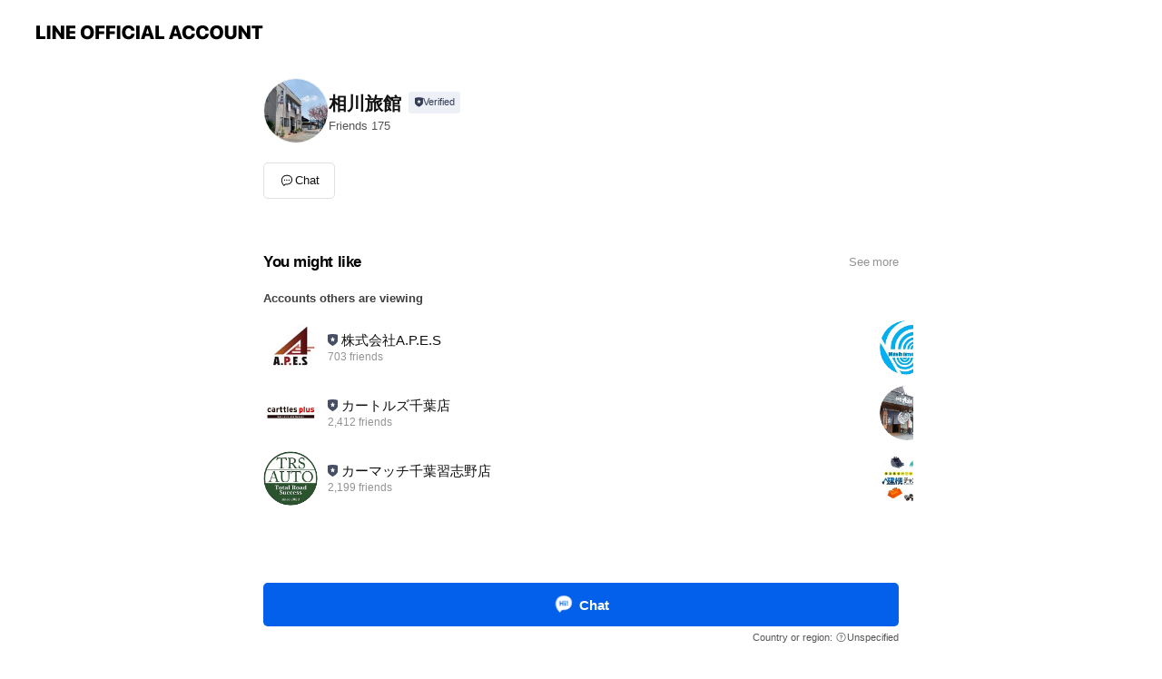

--- FILE ---
content_type: text/html; charset=utf-8
request_url: https://page.line.me/598reapd
body_size: 10010
content:
<!DOCTYPE html><html lang="en"><script id="oa-script-list" type="application/json">https://page.line-scdn.net/_next/static/chunks/pages/_app-c0b699a9d6347812.js,https://page.line-scdn.net/_next/static/chunks/pages/%5BsearchId%5D-b8e443852bbb5573.js</script><head><meta charSet="UTF-8"/><meta name="viewport" content="width=device-width,initial-scale=1,minimum-scale=1,maximum-scale=1,user-scalable=no,viewport-fit=cover"/><link rel="apple-touch-icon" sizes="180x180" href="https://page.line-scdn.net/favicons/apple-touch-icon.png"/><link rel="icon" type="image/png" sizes="32x32" href="https://page.line-scdn.net/favicons/favicon-32x32.png"/><link rel="icon" type="image/png" sizes="16x16" href="https://page.line-scdn.net/favicons/favicon-16x16.png&quot;"/><link rel="mask-icon" href="https://page.line-scdn.net/favicons/safari-pinned-tab.svg" color="#4ecd00"/><link rel="shortcut icon" href="https://page.line-scdn.net/favicons/favicon.ico"/><meta name="theme-color" content="#ffffff"/><meta property="og:image" content="https://page-share.line.me//%40598reapd/global/og_image.png?ts=1769755749819"/><meta name="twitter:card" content="summary_large_image"/><link rel="stylesheet" href="https://unpkg.com/swiper@6.8.1/swiper-bundle.min.css"/><title>相川旅館 | LINE Official Account</title><meta property="og:title" content="相川旅館 | LINE Official Account"/><meta name="twitter:title" content="相川旅館 | LINE Official Account"/><link rel="canonical" href="https://page.line.me/598reapd"/><meta property="line:service_name" content="Official Account"/><meta name="description" content="相川旅館&#x27;s LINE official account profile page. Add them as a friend for the latest news."/><meta name="next-head-count" content="17"/><link rel="preload" href="https://page.line-scdn.net/_next/static/css/5066c0effeea9cdd.css" as="style"/><link rel="stylesheet" href="https://page.line-scdn.net/_next/static/css/5066c0effeea9cdd.css" data-n-g=""/><link rel="preload" href="https://page.line-scdn.net/_next/static/css/32cf1b1e6f7e57c2.css" as="style"/><link rel="stylesheet" href="https://page.line-scdn.net/_next/static/css/32cf1b1e6f7e57c2.css" data-n-p=""/><noscript data-n-css=""></noscript><script defer="" nomodule="" src="https://page.line-scdn.net/_next/static/chunks/polyfills-c67a75d1b6f99dc8.js"></script><script src="https://page.line-scdn.net/_next/static/chunks/webpack-53e0f634be95aa19.js" defer=""></script><script src="https://page.line-scdn.net/_next/static/chunks/framework-5d5971fdfab04833.js" defer=""></script><script src="https://page.line-scdn.net/_next/static/chunks/main-34d3f9ccc87faeb3.js" defer=""></script><script src="https://page.line-scdn.net/_next/static/chunks/e893f787-81841bf25f7a5b4d.js" defer=""></script><script src="https://page.line-scdn.net/_next/static/chunks/fd0ff8c8-d43e8626c80b2f59.js" defer=""></script><script src="https://page.line-scdn.net/_next/static/chunks/518-b33b01654ebc3704.js" defer=""></script><script src="https://page.line-scdn.net/_next/static/chunks/421-6db75eee1ddcc32a.js" defer=""></script><script src="https://page.line-scdn.net/_next/static/chunks/35-fb8646fb484f619c.js" defer=""></script><script src="https://page.line-scdn.net/_next/static/chunks/840-7f91c406241fc0b6.js" defer=""></script><script src="https://page.line-scdn.net/_next/static/chunks/137-ae3cbf072ff48020.js" defer=""></script><script src="https://page.line-scdn.net/_next/static/chunks/124-86d261272c7b9cdd.js" defer=""></script><script src="https://page.line-scdn.net/_next/static/chunks/693-01dc988928332a88.js" defer=""></script><script src="https://page.line-scdn.net/_next/static/chunks/716-15a06450f7be7982.js" defer=""></script><script src="https://page.line-scdn.net/_next/static/chunks/155-8eb63f2603fef270.js" defer=""></script><script src="https://page.line-scdn.net/_next/static/bbauL09QAT8MhModpG-Ma/_buildManifest.js" defer=""></script><script src="https://page.line-scdn.net/_next/static/bbauL09QAT8MhModpG-Ma/_ssgManifest.js" defer=""></script></head><body class=""><div id="__next"><div class="wrap main" style="--profile-button-color:#0260ea" data-background="false" data-theme="true" data-js-top="true"><header id="header" class="header header_web"><div class="header_wrap"><span class="header_logo"><svg xmlns="http://www.w3.org/2000/svg" fill="none" viewBox="0 0 250 17" class="header_logo_image" role="img" aria-label="LINE OFFICIAL ACCOUNT" title="LINE OFFICIAL ACCOUNT"><path fill="#000" d="M.118 16V1.204H3.88v11.771h6.121V16zm11.607 0V1.204h3.763V16zm6.009 0V1.204h3.189l5.916 8.541h.072V1.204h3.753V16h-3.158l-5.947-8.634h-.072V16zm15.176 0V1.204h10.14v3.025h-6.377V7.15h5.998v2.83h-5.998v2.994h6.378V16zm23.235.267c-4.491 0-7.3-2.943-7.3-7.66v-.02c0-4.707 2.83-7.65 7.3-7.65 4.502 0 7.311 2.943 7.311 7.65v.02c0 4.717-2.8 7.66-7.311 7.66m0-3.118c2.153 0 3.486-1.763 3.486-4.542v-.02c0-2.8-1.363-4.533-3.486-4.533-2.102 0-3.466 1.723-3.466 4.532v.02c0 2.81 1.354 4.543 3.466 4.543M65.291 16V1.204h10.07v3.025h-6.306v3.373h5.732v2.881h-5.732V16zm11.731 0V1.204h10.07v3.025h-6.307v3.373h5.732v2.881h-5.732V16zm11.73 0V1.204h3.764V16zm12.797.267c-4.44 0-7.198-2.84-7.198-7.67v-.01c0-4.83 2.779-7.65 7.198-7.65 3.866 0 6.542 2.481 6.676 5.793v.103h-3.62l-.021-.154c-.235-1.538-1.312-2.625-3.035-2.625-2.06 0-3.363 1.692-3.363 4.522v.01c0 2.861 1.313 4.563 3.374 4.563 1.63 0 2.789-1.015 3.045-2.666l.02-.112h3.62l-.01.112c-.133 3.312-2.84 5.784-6.686 5.784m8.47-.267V1.204h3.763V16zm5.189 0 4.983-14.796h4.604L129.778 16h-3.947l-.923-3.25h-4.83l-.923 3.25zm7.249-11.577-1.6 5.62h3.271l-1.599-5.62zM131.204 16V1.204h3.763v11.771h6.121V16zm14.868 0 4.983-14.796h4.604L160.643 16h-3.948l-.923-3.25h-4.83L150.02 16zm7.249-11.577-1.599 5.62h3.271l-1.6-5.62zm14.653 11.844c-4.44 0-7.198-2.84-7.198-7.67v-.01c0-4.83 2.779-7.65 7.198-7.65 3.866 0 6.542 2.481 6.675 5.793v.103h-3.619l-.021-.154c-.236-1.538-1.312-2.625-3.035-2.625-2.061 0-3.363 1.692-3.363 4.522v.01c0 2.861 1.312 4.563 3.373 4.563 1.631 0 2.789-1.015 3.046-2.666l.02-.112h3.62l-.01.112c-.134 3.312-2.841 5.784-6.686 5.784m15.258 0c-4.44 0-7.198-2.84-7.198-7.67v-.01c0-4.83 2.778-7.65 7.198-7.65 3.866 0 6.542 2.481 6.675 5.793v.103h-3.619l-.021-.154c-.236-1.538-1.312-2.625-3.035-2.625-2.061 0-3.363 1.692-3.363 4.522v.01c0 2.861 1.312 4.563 3.373 4.563 1.631 0 2.789-1.015 3.046-2.666l.02-.112h3.62l-.011.112c-.133 3.312-2.84 5.784-6.685 5.784m15.36 0c-4.491 0-7.3-2.943-7.3-7.66v-.02c0-4.707 2.83-7.65 7.3-7.65 4.502 0 7.311 2.943 7.311 7.65v.02c0 4.717-2.799 7.66-7.311 7.66m0-3.118c2.154 0 3.487-1.763 3.487-4.542v-.02c0-2.8-1.364-4.533-3.487-4.533-2.102 0-3.466 1.723-3.466 4.532v.02c0 2.81 1.354 4.543 3.466 4.543m15.514 3.118c-3.855 0-6.367-2.184-6.367-5.517V1.204h3.763v9.187c0 1.723.923 2.758 2.615 2.758 1.681 0 2.604-1.035 2.604-2.758V1.204h3.763v9.546c0 3.322-2.491 5.517-6.378 5.517M222.73 16V1.204h3.189l5.916 8.541h.072V1.204h3.753V16h-3.158l-5.947-8.634h-.072V16zm18.611 0V4.229h-4.081V1.204h11.915v3.025h-4.081V16z"></path></svg></span></div></header><div class="container"><div data-intersection-target="profileFace" class="_root_f63qr_2 _modeLiffApp_f63qr_155"><div class="_account_f63qr_11"><div class="_accountHead_f63qr_16"><div class="_accountHeadIcon_f63qr_22"><a class="_accountHeadIconLink_f63qr_31" href="/598reapd/profile/img"><div class="_root_19dwp_1"><img class="_thumbnailImage_19dwp_8" src="https://profile.line-scdn.net/0hAyyCk3rZHlZEOjeexIBhAXh_EDszFBgePFkDZ2k4FGVrXQkHKlRQMjZoSWJqXQtQKwtSODU8EG46/preview" alt="Show profile photo" width="70" height="70"/></div></a></div><div class="_accountHeadContents_f63qr_34"><h1 class="_accountHeadTitle_f63qr_37"><span class="_accountHeadTitleText_f63qr_51">相川旅館</span><button type="button" class="_accountHeadBadge_f63qr_54" aria-label="Show account info"><span class="_root_4p75h_1 _typeCertified_4p75h_20"><span class="_icon_4p75h_17"><span role="img" aria-label="Verification status" class="la labs _iconImage_4p75h_17" style="width:11px;aspect-ratio:1;display:inline-grid;place-items:stretch"><svg xmlns="http://www.w3.org/2000/svg" data-laicon-version="10.2" viewBox="0 0 20 20" fill="currentColor"><g transform="translate(-2 -2)"><path d="M12 2.5c-3.7 0-6.7.7-7.8 1-.3.2-.5.5-.5.8v8.9c0 3.2 4.2 6.3 8 8.2.1 0 .2.1.3.1s.2 0 .3-.1c3.9-1.9 8-5 8-8.2V4.3c0-.3-.2-.6-.5-.7-1.1-.3-4.1-1.1-7.8-1.1zm0 4.2 1.2 2.7 2.7.3-1.9 2 .4 2.8-2.4-1.2-2.4 1.3.4-2.8-1.9-2 2.7-.3L12 6.7z"/></g></svg></span></span><span class="_label_4p75h_42">Verified</span></span></button></h1><div class="_accountHeadSubTexts_f63qr_58"><p class="_accountHeadSubText_f63qr_58">Friends<!-- --> <!-- -->175</p></div></div></div><div class="_accountInfo_f63qr_73"></div><div class="_actionButtons_f63qr_152"><div><div class="_root_1nhde_1"><button type="button" class="_button_1nhde_9"><span class="_icon_1nhde_31"><span role="img" class="la lar" style="width:14px;aspect-ratio:1;display:inline-grid;place-items:stretch"><svg xmlns="http://www.w3.org/2000/svg" data-laicon-version="15.0" viewBox="0 0 20 20" fill="currentColor"><g transform="translate(-2 -2)"><path d="M11.8722 10.2255a.9.9 0 1 0 0 1.8.9.9 0 0 0 0-1.8Zm-3.5386 0a.9.9 0 1 0 0 1.8.9.9 0 0 0 0-1.8Zm7.0767 0a.9.9 0 1 0 0 1.8.9.9 0 0 0 0-1.8Z"/><path d="M6.5966 6.374c-1.256 1.2676-1.988 3.1338-1.988 5.5207 0 2.8387 1.6621 5.3506 2.8876 6.8107.6247-.8619 1.6496-1.7438 3.2265-1.7444h.0015l2.2892-.0098h.0028c3.4682 0 6.2909-2.8223 6.2909-6.2904 0-1.9386-.7072-3.4895-1.9291-4.5632C16.1475 5.0163 14.3376 4.37 12.0582 4.37c-2.3602 0-4.2063.7369-5.4616 2.004Zm-.9235-.915C7.2185 3.8991 9.4223 3.07 12.0582 3.07c2.5189 0 4.6585.7159 6.1779 2.051 1.5279 1.3427 2.371 3.2622 2.371 5.5398 0 4.1857-3.4041 7.5896-7.5894 7.5904h-.0015l-2.2892.0098h-.0028c-1.33 0-2.114.9634-2.5516 1.8265l-.4192.8269-.6345-.676c-1.2252-1.3055-3.8103-4.4963-3.8103-8.3437 0-2.6555.8198-4.8767 2.3645-6.4358Z"/></g></svg></span></span><span class="_label_1nhde_14">Chat</span></button></div></div></div></div></div><div class="content"><section class="section section_recommend" id="plugin-recommendation-RecommendationPlugin" data-js-plugin="recommendation"><a target="_self" rel="noopener" href="https://liff.line.me/1654867680-wGKa63aV/?utm_source=oaprofile&amp;utm_medium=recommend" class="link"><h2 class="title_section" data-testid="plugin-header"><span class="title">You might like</span><span class="text_more">See more</span></h2></a><section class="RecommendationPlugin_subSection__nWfpQ"><h3 class="RecommendationPlugin_subTitle__EGDML">Accounts others are viewing</h3><div class="swiper-container"><div class="swiper-wrapper"><div class="swiper-slide"><div class="recommend_list"><div class="recommend_item" id="recommend-item-1"><a target="_self" rel="noopener" href="https://page.line.me/283ywfvs?openerPlatform=liff&amp;openerKey=profileRecommend" class="link"><div class="thumb"><img src="https://profile.line-scdn.net/0hmaEdHD2QMk54HSxtdilNGURYPCMPMzQGACl0egkZP3ddeCEfRXN5K18fa3kBeXZNRXt0fFwaPn5X/preview" class="image" alt=""/></div><div class="info"><strong class="info_name"><i class="icon_certified"></i>株式会社A.P.E.S</strong><div class="info_detail"><span class="friend">703 friends</span></div></div></a></div><div class="recommend_item" id="recommend-item-2"><a target="_self" rel="noopener" href="https://page.line.me/621jejwv?openerPlatform=liff&amp;openerKey=profileRecommend" class="link"><div class="thumb"><img src="https://profile.line-scdn.net/0hvRv0GMWHKX1LST6rhFZWKncMJxA8Zy81Myc2GWYbfhk2fm8rdCZlEmZOcB5mfGl-cC5hS2cdcho2/preview" class="image" alt=""/></div><div class="info"><strong class="info_name"><i class="icon_certified"></i>カートルズ千葉店</strong><div class="info_detail"><span class="friend">2,412 friends</span></div></div></a></div><div class="recommend_item" id="recommend-item-3"><a target="_self" rel="noopener" href="https://page.line.me/638bhgpg?openerPlatform=liff&amp;openerKey=profileRecommend" class="link"><div class="thumb"><img src="https://profile.line-scdn.net/0hs_DFMjNSLHB5PzMzP4lTJ0V6Ih0OESo4AVhgHl5vJxRSCGklRA5jRgg3dBVUXD8nFwxiQ1RvIhRU/preview" class="image" alt=""/></div><div class="info"><strong class="info_name"><i class="icon_certified"></i>カーマッチ千葉習志野店</strong><div class="info_detail"><span class="friend">2,199 friends</span></div></div></a></div></div></div><div class="swiper-slide"><div class="recommend_list"><div class="recommend_item" id="recommend-item-4"><a target="_self" rel="noopener" href="https://page.line.me/781zvyai?openerPlatform=liff&amp;openerKey=profileRecommend" class="link"><div class="thumb"><img src="https://profile.line-scdn.net/0h_GFNJKZ7AGh7Nxem7z5_P0dyDgUMGQYgAwIbDwkwDFAEUBI2ElAaCw0-DlpWB0M3TwNJCV9jVl5S/preview" class="image" alt=""/></div><div class="info"><strong class="info_name"><i class="icon_certified"></i>西村堂トータルサポート</strong><div class="info_detail"><span class="friend">6,774 friends</span></div></div></a></div><div class="recommend_item" id="recommend-item-5"><a target="_self" rel="noopener" href="https://page.line.me/jwt5081v?openerPlatform=liff&amp;openerKey=profileRecommend" class="link"><div class="thumb"><img src="https://profile.line-scdn.net/0hrW5XdQg6LXgIIQAquklSLzRkIxV_DyswcEBjFy12dkAiFzp7YEJgGCp1cBp1FDp6PUZiFnkmcE5y/preview" class="image" alt=""/></div><div class="info"><strong class="info_name"><i class="icon_certified"></i>麺屋大和</strong><div class="info_detail"><span class="friend">1,285 friends</span></div><div class="common_label"><strong class="label"><i class="icon"><svg width="12" height="12" viewBox="0 0 12 12" fill="none" xmlns="http://www.w3.org/2000/svg"><path fill-rule="evenodd" clip-rule="evenodd" d="M1.675 2.925v6.033h.926l.923-.923.923.923h5.878V2.925H4.447l-.923.923-.923-.923h-.926zm-.85-.154c0-.384.312-.696.696-.696h1.432l.571.571.572-.571h6.383c.385 0 .696.312.696.696v6.341a.696.696 0 01-.696.696H4.096l-.572-.571-.571.571H1.52a.696.696 0 01-.696-.696V2.771z" fill="#777"></path><path fill-rule="evenodd" clip-rule="evenodd" d="M3.025 4.909v-.65h1v.65h-1zm0 1.357v-.65h1v.65h-1zm0 1.358v-.65h1v.65h-1z" fill="#777"></path></svg></i><span class="text">Coupons</span></strong><strong class="label"><i class="icon"><svg width="13" height="12" viewBox="0 0 13 12" fill="none" xmlns="http://www.w3.org/2000/svg"><path fill-rule="evenodd" clip-rule="evenodd" d="M11.1 2.14H2.7a.576.576 0 00-.575.576v6.568c0 .317.258.575.575.575h8.4a.576.576 0 00.575-.575V2.716a.576.576 0 00-.575-.575zm-.076 2.407V9.21h-8.25V4.547h8.25zm0-.65V2.791h-8.25v1.106h8.25z" fill="#777"></path><path d="M11.024 9.209v.1h.1v-.1h-.1zm0-4.662h.1v-.1h-.1v.1zM2.774 9.21h-.1v.1h.1v-.1zm0-4.662v-.1h-.1v.1h.1zm8.25-.65v.1h.1v-.1h-.1zm0-1.106h.1v-.1h-.1v.1zm-8.25 0v-.1h-.1v.1h.1zm0 1.106h-.1v.1h.1v-.1zM2.7 2.241h8.4v-.2H2.7v.2zm-.475.475c0-.262.213-.475.475-.475v-.2a.676.676 0 00-.675.675h.2zm0 6.568V2.716h-.2v6.568h.2zm.475.475a.476.476 0 01-.475-.475h-.2c0 .372.303.675.675.675v-.2zm8.4 0H2.7v.2h8.4v-.2zm.475-.475a.476.476 0 01-.475.475v.2a.676.676 0 00.675-.675h-.2zm0-6.568v6.568h.2V2.716h-.2zM11.1 2.24c.262 0 .475.213.475.475h.2a.676.676 0 00-.675-.675v.2zm.024 6.968V4.547h-.2V9.21h.2zm-8.35.1h8.25v-.2h-8.25v.2zm-.1-4.762V9.21h.2V4.547h-.2zm8.35-.1h-8.25v.2h8.25v-.2zm.1-.55V2.791h-.2v1.106h.2zm-.1-1.206h-8.25v.2h8.25v-.2zm-8.35.1v1.106h.2V2.791h-.2zm.1 1.206h8.25v-.2h-8.25v.2zm6.467 2.227l-.296.853-.904.019.72.545-.261.865.741-.516.742.516-.262-.865.72-.545-.903-.019-.297-.853z" fill="#777"></path></svg></i><span class="text">Reward card</span></strong></div></div></a></div><div class="recommend_item" id="recommend-item-6"><a target="_self" rel="noopener" href="https://page.line.me/641lynth?openerPlatform=liff&amp;openerKey=profileRecommend" class="link"><div class="thumb"><img src="https://profile.line-scdn.net/0hQwSqeCd7DlhuCB6NtbdxD1JNADUZJggQFm5CbE1fVG1LPksOB2dGOhlfVDhAPBlbAm1FP05dUDgT/preview" class="image" alt=""/></div><div class="info"><strong class="info_name"><i class="icon_certified"></i>建機チャンネル</strong><div class="info_detail"><span class="friend">808 friends</span></div><div class="common_label"><strong class="label"><i class="icon"><svg width="12" height="12" viewBox="0 0 12 12" fill="none" xmlns="http://www.w3.org/2000/svg"><path fill-rule="evenodd" clip-rule="evenodd" d="M1.675 2.925v6.033h.926l.923-.923.923.923h5.878V2.925H4.447l-.923.923-.923-.923h-.926zm-.85-.154c0-.384.312-.696.696-.696h1.432l.571.571.572-.571h6.383c.385 0 .696.312.696.696v6.341a.696.696 0 01-.696.696H4.096l-.572-.571-.571.571H1.52a.696.696 0 01-.696-.696V2.771z" fill="#777"></path><path fill-rule="evenodd" clip-rule="evenodd" d="M3.025 4.909v-.65h1v.65h-1zm0 1.357v-.65h1v.65h-1zm0 1.358v-.65h1v.65h-1z" fill="#777"></path></svg></i><span class="text">Coupons</span></strong></div></div></a></div></div></div><div class="swiper-slide"><div class="recommend_list"><div class="recommend_item" id="recommend-item-7"><a target="_self" rel="noopener" href="https://page.line.me/740xkicn?openerPlatform=liff&amp;openerKey=profileRecommend" class="link"><div class="thumb"><img src="https://profile.line-scdn.net/0hHCwAvppRF2xKOAf4PjFoO3Z9GQE9FhEkMlYIC25tSlU1CFJpdV8KCGs6G1QwAVA-cF1YA2s7HFUz/preview" class="image" alt=""/></div><div class="info"><strong class="info_name"><i class="icon_certified"></i>カーマッチいわき南店お問い合わせ</strong><div class="info_detail"><span class="friend">175 friends</span></div></div></a></div><div class="recommend_item" id="recommend-item-8"><a target="_self" rel="noopener" href="https://page.line.me/261nxdfi?openerPlatform=liff&amp;openerKey=profileRecommend" class="link"><div class="thumb"><img src="https://profile.line-scdn.net/0hCe2--N-JHEoPVAjBbXRjHTMREid4ehoCdzpVeyoHQHJxYVoYYGYGLigAEHt2bV9IYDBbJHgEECp2/preview" class="image" alt=""/></div><div class="info"><strong class="info_name"><i class="icon_certified"></i>✨UD GARAGE 木更津✨</strong><div class="info_detail"><span class="friend">3,466 friends</span></div></div></a></div><div class="recommend_item" id="recommend-item-9"><a target="_self" rel="noopener" href="https://page.line.me/436rnskf?openerPlatform=liff&amp;openerKey=profileRecommend" class="link"><div class="thumb"><img src="https://profile.line-scdn.net/0h600U5nJyaR8NLH7O2HUWSDFpZ3J6Am9XdUwlKXt5MXwgHi1OY0p2eygkYCx3SHtOMx0heSl8MCcp/preview" class="image" alt=""/></div><div class="info"><strong class="info_name"><i class="icon_certified"></i>ほぐし屋いこい栃木箱森店</strong><div class="info_detail"><span class="friend">898 friends</span></div></div></a></div></div></div><div class="swiper-slide"><div class="recommend_list"><div class="recommend_item" id="recommend-item-10"><a target="_self" rel="noopener" href="https://page.line.me/046jkdmo?openerPlatform=liff&amp;openerKey=profileRecommend" class="link"><div class="thumb"><img src="https://profile.line-scdn.net/0hmqNYqdB1Ml5zICQ1V8BNCU9lPDMEDjQWC0F1aFAjPjwKEn0BG0V9P1ByPD1eQ3EIHEJ5PAIoP29X/preview" class="image" alt=""/></div><div class="info"><strong class="info_name"><i class="icon_certified"></i>かつ太郎本店邑楽店</strong><div class="info_detail"><span class="friend">794 friends</span></div></div></a></div><div class="recommend_item" id="recommend-item-11"><a target="_self" rel="noopener" href="https://page.line.me/428xaoms?openerPlatform=liff&amp;openerKey=profileRecommend" class="link"><div class="thumb"><img src="https://profile.line-scdn.net/0hah-L2cpdPkcQNSzGvIlBECxwMCpnGzgPaFZ3dTM1M3ZpDHoReVsjJzw9YCdqV34ZfgB0cjc9Y39t/preview" class="image" alt=""/></div><div class="info"><strong class="info_name"><i class="icon_certified"></i>オープンループパートナーズ宇都宮</strong><div class="info_detail"><span class="friend">283 friends</span></div></div></a></div><div class="recommend_item" id="recommend-item-12"><a target="_self" rel="noopener" href="https://page.line.me/067obmpf?openerPlatform=liff&amp;openerKey=profileRecommend" class="link"><div class="thumb"><img src="https://profile.line-scdn.net/0h1-ZGx_CQbgJnPns1hAkRVVt7YG8QEGhKHwp2NBI4NGdICS8AXlx1NkFrZzJPXiEHWFwnMEdrYDFC/preview" class="image" alt=""/></div><div class="info"><strong class="info_name"><i class="icon_certified"></i>大間々ゴルフクラブ</strong><div class="info_detail"><span class="friend">596 friends</span></div></div></a></div></div></div><div class="swiper-slide"><div class="recommend_list"><div class="recommend_item" id="recommend-item-13"><a target="_self" rel="noopener" href="https://page.line.me/747kbzix?openerPlatform=liff&amp;openerKey=profileRecommend" class="link"><div class="thumb"><img src="https://profile.line-scdn.net/0hxULl2UKWJ3pxFTA50zpYLU1QKRcGOyEyCSFtS1AQfx1adzIpS3pgHgQTcElVIDQvGHZqHFcULkIL/preview" class="image" alt=""/></div><div class="info"><strong class="info_name"><i class="icon_certified"></i>オトロン 足立店</strong><div class="info_detail"><span class="friend">1,273 friends</span></div></div></a></div><div class="recommend_item" id="recommend-item-14"><a target="_self" rel="noopener" href="https://page.line.me/195ohwwe?openerPlatform=liff&amp;openerKey=profileRecommend" class="link"><div class="thumb"><img src="https://profile.line-scdn.net/0hX5Ur66caBxpoCxKkyOt4TVROCXcfJQFSEGtJKxpfWn8QPElFATobL0xfCXhBbkQYV2UYKUxYXioR/preview" class="image" alt=""/></div><div class="info"><strong class="info_name"><i class="icon_certified"></i>栃木ノースヒルズ</strong><div class="info_detail"><span class="friend">998 friends</span></div></div></a></div><div class="recommend_item" id="recommend-item-15"><a target="_self" rel="noopener" href="https://page.line.me/348pptkt?openerPlatform=liff&amp;openerKey=profileRecommend" class="link"><div class="thumb"><img src="https://profile.line-scdn.net/0h-u6BquVncloLO2RcMbUNDTd-fDd8FXQSc1ltbCgyKD0iXmcNM1tuPSc9eG9xCGEMYFU4OSc6eGsu/preview" class="image" alt=""/></div><div class="info"><strong class="info_name"><i class="icon_certified"></i>庄や 館林店</strong><div class="info_detail"><span class="friend">2,003 friends</span></div></div></a></div></div></div><div class="swiper-slide"><div class="recommend_list"><div class="recommend_item" id="recommend-item-16"><a target="_self" rel="noopener" href="https://page.line.me/665amtmr?openerPlatform=liff&amp;openerKey=profileRecommend" class="link"><div class="thumb"><img src="https://profile.line-scdn.net/0hJNufyCPQFWFIHwWbg81qNnRaGww_MRMpMH1aV2UYQgJhK1E1I35TUj9KHlkwLwc0cHEJUGQfQlg3/preview" class="image" alt=""/></div><div class="info"><strong class="info_name"><i class="icon_certified"></i>那須伊王野カントリークラブ</strong><div class="info_detail"><span class="friend">594 friends</span></div></div></a></div><div class="recommend_item" id="recommend-item-17"><a target="_self" rel="noopener" href="https://page.line.me/178sekjb?openerPlatform=liff&amp;openerKey=profileRecommend" class="link"><div class="thumb"><img src="https://profile.line-scdn.net/0hSqqF5vmZDF5MPybPdKJzCXB6AjM7EQoWNA0Wa2o3VjpoDh4MJFBBPG1vUD5nBh4OJ18Qb2A9U2gx/preview" class="image" alt=""/></div><div class="info"><strong class="info_name"><i class="icon_certified"></i>ザ・オーシャンゴルフクラブ</strong><div class="info_detail"><span class="friend">1,528 friends</span></div></div></a></div><div class="recommend_item" id="recommend-item-18"><a target="_self" rel="noopener" href="https://page.line.me/118ubuie?openerPlatform=liff&amp;openerKey=profileRecommend" class="link"><div class="thumb"><img src="https://profile.line-scdn.net/0hHRqO-WuwF31MNgWnqyVoKnBzGRA7GBE1NABdSzpjT081D1J8dldQHmgyHURkVFh_J1NfGW43SR8z/preview" class="image" alt=""/></div><div class="info"><strong class="info_name"><i class="icon_certified"></i>株式会社アズスタッフ高崎営業所</strong><div class="info_detail"><span class="friend">1,419 friends</span></div></div></a></div></div></div><div class="swiper-slide"><div class="recommend_list"><div class="recommend_item" id="recommend-item-19"><a target="_self" rel="noopener" href="https://page.line.me/btm9552s?openerPlatform=liff&amp;openerKey=profileRecommend" class="link"><div class="thumb"><img src="https://profile.line-scdn.net/0hIqdWizfXFl5ZLgA3cdNpCWVrGDMuABAWIUBdbXonQGcjTVBaY00KOXsmT2l1SlVfbEhabCt5Sz59/preview" class="image" alt=""/></div><div class="info"><strong class="info_name"><i class="icon_certified"></i>G&amp;G 太田営業所</strong><div class="info_detail"><span class="friend">1,023 friends</span></div></div></a></div><div class="recommend_item" id="recommend-item-20"><a target="_self" rel="noopener" href="https://page.line.me/026ianbw?openerPlatform=liff&amp;openerKey=profileRecommend" class="link"><div class="thumb"><img src="https://profile.line-scdn.net/0hITUOKej1FntoNgdxlpdpLFRzGBYfGBAzEFcOHE41SUkVDwV4VlJZGR0zHEgWAQQsUFJfFB8zSkNE/preview" class="image" alt=""/></div><div class="info"><strong class="info_name"><i class="icon_certified"></i>ドライブトライブ関東支店</strong><div class="info_detail"><span class="friend">1,008 friends</span></div></div></a></div><div class="recommend_item" id="recommend-item-21"><a target="_self" rel="noopener" href="https://page.line.me/129daagj?openerPlatform=liff&amp;openerKey=profileRecommend" class="link"><div class="thumb"><img src="https://profile.line-scdn.net/0hC-lRKHCJHAJRKwxJz1xjVW1uEm8mBRpKKUhWZ3EiETV_SFIGP00EZHMvRGJ6H1xdPx9TYyB_FzAr/preview" class="image" alt=""/></div><div class="info"><strong class="info_name"><i class="icon_certified"></i>自社ローン専門店じしゃロン 小山店</strong><div class="info_detail"><span class="friend">628 friends</span></div></div></a></div></div></div><div class="button_more" slot="wrapper-end"><a target="_self" rel="noopener" href="https://liff.line.me/1654867680-wGKa63aV/?utm_source=oaprofile&amp;utm_medium=recommend" class="link"><i class="icon_more"></i>See more</a></div></div></div></section></section><div class="go_top"><a class="btn_top"><span class="icon"><svg xmlns="http://www.w3.org/2000/svg" width="10" height="11" viewBox="0 0 10 11"><g fill="#111"><path d="M1.464 6.55L.05 5.136 5 .186 6.414 1.6z"></path><path d="M9.95 5.136L5 .186 3.586 1.6l4.95 4.95z"></path><path d="M6 1.507H4v9.259h2z"></path></g></svg></span><span class="text">Top</span></a></div></div></div><div id="footer" class="footer"><div class="account_info"><span class="text">@598reapd</span></div><div class="provider_info"><span class="text">© LY Corporation</span><div class="link_group"><a data-testid="link-with-next" class="link" href="/598reapd/report">Report</a><a target="_self" rel="noopener" href="https://liff.line.me/1654867680-wGKa63aV/?utm_source=LINE&amp;utm_medium=referral&amp;utm_campaign=oa_profile_footer" class="link">Other official accounts</a></div></div></div><div class="floating_bar is_active"><div class="floating_button is_active"><a target="_blank" rel="noopener" data-js-chat-button="true" class="button_profile"><button type="button" class="button button_chat"><div class="button_content"><i class="icon"><svg xmlns="http://www.w3.org/2000/svg" width="39" height="38" viewBox="0 0 39 38"><path fill="#3C3E43" d="M24.89 19.19a1.38 1.38 0 11-.003-2.76 1.38 1.38 0 01.004 2.76m-5.425 0a1.38 1.38 0 110-2.76 1.38 1.38 0 010 2.76m-5.426 0a1.38 1.38 0 110-2.76 1.38 1.38 0 010 2.76m5.71-13.73c-8.534 0-13.415 5.697-13.415 13.532 0 7.834 6.935 13.875 6.935 13.875s1.08-4.113 4.435-4.113c1.163 0 2.147-.016 3.514-.016 6.428 0 11.64-5.211 11.64-11.638 0-6.428-4.573-11.64-13.108-11.64"></path></svg><svg width="20" height="20" viewBox="0 0 20 20" fill="none" xmlns="http://www.w3.org/2000/svg"><path fill-rule="evenodd" clip-rule="evenodd" d="M2.792 9.92c0-4.468 2.862-7.355 7.291-7.355 4.329 0 7.124 2.483 7.124 6.326a6.332 6.332 0 01-6.325 6.325l-1.908.008c-1.122 0-1.777.828-2.129 1.522l-.348.689-.53-.563c-1.185-1.264-3.175-3.847-3.175-6.953zm5.845 1.537h.834V7.024h-.834v1.8H7.084V7.046h-.833v4.434h.833V9.658h1.553v1.8zm4.071-4.405h.834v2.968h-.834V7.053zm-2.09 4.395h.833V8.48h-.834v2.967zm.424-3.311a.542.542 0 110-1.083.542.542 0 010 1.083zm1.541 2.77a.542.542 0 101.084 0 .542.542 0 00-1.084 0z" fill="#fff"></path></svg></i><span class="text">Chat</span></div></button></a></div><div class="region_area">Country or region:<!-- --> <i class="icon_unspecified"></i>Unspecified</div></div></div></div><script src="https://static.line-scdn.net/liff/edge/versions/2.27.1/sdk.js"></script><script src="https://static.line-scdn.net/uts/edge/stable/uts.js"></script><script id="__NEXT_DATA__" type="application/json">{"props":{"pageProps":{"initialDataString":"{\"lang\":\"en\",\"origin\":\"web\",\"opener\":{},\"device\":\"Desktop\",\"lineAppVersion\":\"\",\"requestedSearchId\":\"598reapd\",\"openQrModal\":false,\"isBusinessAccountLineMeDomain\":false,\"account\":{\"accountInfo\":{\"id\":\"495529420242009\",\"countryCode\":\"JP\",\"managingCountryCode\":null,\"basicSearchId\":\"@598reapd\",\"subPageId\":\"495529420242010\",\"profileConfig\":{\"activateSearchId\":true,\"activateFollowerCount\":false},\"shareInfoImage\":\"https://page-share.line.me//%40598reapd/global/og_image.png?ts=1769755749819\",\"friendCount\":175},\"profile\":{\"type\":\"basic\",\"name\":\"相川旅館\",\"badgeType\":\"certified\",\"profileImg\":{\"original\":\"https://profile.line-scdn.net/0hAyyCk3rZHlZEOjeexIBhAXh_EDszFBgePFkDZ2k4FGVrXQkHKlRQMjZoSWJqXQtQKwtSODU8EG46\",\"thumbs\":{\"xSmall\":\"https://profile.line-scdn.net/0hAyyCk3rZHlZEOjeexIBhAXh_EDszFBgePFkDZ2k4FGVrXQkHKlRQMjZoSWJqXQtQKwtSODU8EG46/preview\",\"small\":\"https://profile.line-scdn.net/0hAyyCk3rZHlZEOjeexIBhAXh_EDszFBgePFkDZ2k4FGVrXQkHKlRQMjZoSWJqXQtQKwtSODU8EG46/preview\",\"mid\":\"https://profile.line-scdn.net/0hAyyCk3rZHlZEOjeexIBhAXh_EDszFBgePFkDZ2k4FGVrXQkHKlRQMjZoSWJqXQtQKwtSODU8EG46/preview\",\"large\":\"https://profile.line-scdn.net/0hAyyCk3rZHlZEOjeexIBhAXh_EDszFBgePFkDZ2k4FGVrXQkHKlRQMjZoSWJqXQtQKwtSODU8EG46/preview\",\"xLarge\":\"https://profile.line-scdn.net/0hAyyCk3rZHlZEOjeexIBhAXh_EDszFBgePFkDZ2k4FGVrXQkHKlRQMjZoSWJqXQtQKwtSODU8EG46/preview\",\"xxLarge\":\"https://profile.line-scdn.net/0hAyyCk3rZHlZEOjeexIBhAXh_EDszFBgePFkDZ2k4FGVrXQkHKlRQMjZoSWJqXQtQKwtSODU8EG46/preview\"}},\"btnList\":[{\"type\":\"chat\",\"color\":\"#3c3e43\",\"chatReplyTimeDisplay\":false}],\"buttonColor\":\"#0260ea\",\"info\":{\"statusMsg\":\"\",\"basicInfo\":null},\"oaCallable\":false,\"floatingBarMessageList\":[],\"actionButtonServiceUrls\":[{\"buttonType\":\"HOME\",\"url\":\"https://line.me/R/home/public/main?id=598reapd\"}],\"displayInformation\":{\"workingTime\":null,\"budget\":null,\"callType\":null,\"oaCallable\":false,\"oaCallAnyway\":false,\"tel\":null,\"website\":null,\"address\":null,\"newAddress\":null,\"oldAddressDeprecated\":false}},\"pluginList\":[{\"type\":\"media\",\"id\":\"495529420242011\",\"content\":{\"itemList\":[]}},{\"type\":\"recommendation\",\"id\":\"RecommendationPlugin\",\"content\":{\"i2i\":{\"itemList\":[{\"accountId\":\"283ywfvs\",\"name\":\"株式会社A.P.E.S\",\"img\":{\"original\":\"https://profile.line-scdn.net/0hmaEdHD2QMk54HSxtdilNGURYPCMPMzQGACl0egkZP3ddeCEfRXN5K18fa3kBeXZNRXt0fFwaPn5X\",\"thumbs\":{\"xSmall\":\"https://profile.line-scdn.net/0hmaEdHD2QMk54HSxtdilNGURYPCMPMzQGACl0egkZP3ddeCEfRXN5K18fa3kBeXZNRXt0fFwaPn5X/preview\",\"small\":\"https://profile.line-scdn.net/0hmaEdHD2QMk54HSxtdilNGURYPCMPMzQGACl0egkZP3ddeCEfRXN5K18fa3kBeXZNRXt0fFwaPn5X/preview\",\"mid\":\"https://profile.line-scdn.net/0hmaEdHD2QMk54HSxtdilNGURYPCMPMzQGACl0egkZP3ddeCEfRXN5K18fa3kBeXZNRXt0fFwaPn5X/preview\",\"large\":\"https://profile.line-scdn.net/0hmaEdHD2QMk54HSxtdilNGURYPCMPMzQGACl0egkZP3ddeCEfRXN5K18fa3kBeXZNRXt0fFwaPn5X/preview\",\"xLarge\":\"https://profile.line-scdn.net/0hmaEdHD2QMk54HSxtdilNGURYPCMPMzQGACl0egkZP3ddeCEfRXN5K18fa3kBeXZNRXt0fFwaPn5X/preview\",\"xxLarge\":\"https://profile.line-scdn.net/0hmaEdHD2QMk54HSxtdilNGURYPCMPMzQGACl0egkZP3ddeCEfRXN5K18fa3kBeXZNRXt0fFwaPn5X/preview\"}},\"badgeType\":\"certified\",\"friendCount\":703,\"pluginIconList\":[]},{\"accountId\":\"621jejwv\",\"name\":\"カートルズ千葉店\",\"img\":{\"original\":\"https://profile.line-scdn.net/0hvRv0GMWHKX1LST6rhFZWKncMJxA8Zy81Myc2GWYbfhk2fm8rdCZlEmZOcB5mfGl-cC5hS2cdcho2\",\"thumbs\":{\"xSmall\":\"https://profile.line-scdn.net/0hvRv0GMWHKX1LST6rhFZWKncMJxA8Zy81Myc2GWYbfhk2fm8rdCZlEmZOcB5mfGl-cC5hS2cdcho2/preview\",\"small\":\"https://profile.line-scdn.net/0hvRv0GMWHKX1LST6rhFZWKncMJxA8Zy81Myc2GWYbfhk2fm8rdCZlEmZOcB5mfGl-cC5hS2cdcho2/preview\",\"mid\":\"https://profile.line-scdn.net/0hvRv0GMWHKX1LST6rhFZWKncMJxA8Zy81Myc2GWYbfhk2fm8rdCZlEmZOcB5mfGl-cC5hS2cdcho2/preview\",\"large\":\"https://profile.line-scdn.net/0hvRv0GMWHKX1LST6rhFZWKncMJxA8Zy81Myc2GWYbfhk2fm8rdCZlEmZOcB5mfGl-cC5hS2cdcho2/preview\",\"xLarge\":\"https://profile.line-scdn.net/0hvRv0GMWHKX1LST6rhFZWKncMJxA8Zy81Myc2GWYbfhk2fm8rdCZlEmZOcB5mfGl-cC5hS2cdcho2/preview\",\"xxLarge\":\"https://profile.line-scdn.net/0hvRv0GMWHKX1LST6rhFZWKncMJxA8Zy81Myc2GWYbfhk2fm8rdCZlEmZOcB5mfGl-cC5hS2cdcho2/preview\"}},\"badgeType\":\"certified\",\"friendCount\":2412,\"pluginIconList\":[]},{\"accountId\":\"638bhgpg\",\"name\":\"カーマッチ千葉習志野店\",\"img\":{\"original\":\"https://profile.line-scdn.net/0hs_DFMjNSLHB5PzMzP4lTJ0V6Ih0OESo4AVhgHl5vJxRSCGklRA5jRgg3dBVUXD8nFwxiQ1RvIhRU\",\"thumbs\":{\"xSmall\":\"https://profile.line-scdn.net/0hs_DFMjNSLHB5PzMzP4lTJ0V6Ih0OESo4AVhgHl5vJxRSCGklRA5jRgg3dBVUXD8nFwxiQ1RvIhRU/preview\",\"small\":\"https://profile.line-scdn.net/0hs_DFMjNSLHB5PzMzP4lTJ0V6Ih0OESo4AVhgHl5vJxRSCGklRA5jRgg3dBVUXD8nFwxiQ1RvIhRU/preview\",\"mid\":\"https://profile.line-scdn.net/0hs_DFMjNSLHB5PzMzP4lTJ0V6Ih0OESo4AVhgHl5vJxRSCGklRA5jRgg3dBVUXD8nFwxiQ1RvIhRU/preview\",\"large\":\"https://profile.line-scdn.net/0hs_DFMjNSLHB5PzMzP4lTJ0V6Ih0OESo4AVhgHl5vJxRSCGklRA5jRgg3dBVUXD8nFwxiQ1RvIhRU/preview\",\"xLarge\":\"https://profile.line-scdn.net/0hs_DFMjNSLHB5PzMzP4lTJ0V6Ih0OESo4AVhgHl5vJxRSCGklRA5jRgg3dBVUXD8nFwxiQ1RvIhRU/preview\",\"xxLarge\":\"https://profile.line-scdn.net/0hs_DFMjNSLHB5PzMzP4lTJ0V6Ih0OESo4AVhgHl5vJxRSCGklRA5jRgg3dBVUXD8nFwxiQ1RvIhRU/preview\"}},\"badgeType\":\"certified\",\"friendCount\":2199,\"pluginIconList\":[]},{\"accountId\":\"781zvyai\",\"name\":\"西村堂トータルサポート\",\"img\":{\"original\":\"https://profile.line-scdn.net/0h_GFNJKZ7AGh7Nxem7z5_P0dyDgUMGQYgAwIbDwkwDFAEUBI2ElAaCw0-DlpWB0M3TwNJCV9jVl5S\",\"thumbs\":{\"xSmall\":\"https://profile.line-scdn.net/0h_GFNJKZ7AGh7Nxem7z5_P0dyDgUMGQYgAwIbDwkwDFAEUBI2ElAaCw0-DlpWB0M3TwNJCV9jVl5S/preview\",\"small\":\"https://profile.line-scdn.net/0h_GFNJKZ7AGh7Nxem7z5_P0dyDgUMGQYgAwIbDwkwDFAEUBI2ElAaCw0-DlpWB0M3TwNJCV9jVl5S/preview\",\"mid\":\"https://profile.line-scdn.net/0h_GFNJKZ7AGh7Nxem7z5_P0dyDgUMGQYgAwIbDwkwDFAEUBI2ElAaCw0-DlpWB0M3TwNJCV9jVl5S/preview\",\"large\":\"https://profile.line-scdn.net/0h_GFNJKZ7AGh7Nxem7z5_P0dyDgUMGQYgAwIbDwkwDFAEUBI2ElAaCw0-DlpWB0M3TwNJCV9jVl5S/preview\",\"xLarge\":\"https://profile.line-scdn.net/0h_GFNJKZ7AGh7Nxem7z5_P0dyDgUMGQYgAwIbDwkwDFAEUBI2ElAaCw0-DlpWB0M3TwNJCV9jVl5S/preview\",\"xxLarge\":\"https://profile.line-scdn.net/0h_GFNJKZ7AGh7Nxem7z5_P0dyDgUMGQYgAwIbDwkwDFAEUBI2ElAaCw0-DlpWB0M3TwNJCV9jVl5S/preview\"}},\"badgeType\":\"certified\",\"friendCount\":6774,\"pluginIconList\":[]},{\"accountId\":\"jwt5081v\",\"name\":\"麺屋大和\",\"img\":{\"original\":\"https://profile.line-scdn.net/0hrW5XdQg6LXgIIQAquklSLzRkIxV_DyswcEBjFy12dkAiFzp7YEJgGCp1cBp1FDp6PUZiFnkmcE5y\",\"thumbs\":{\"xSmall\":\"https://profile.line-scdn.net/0hrW5XdQg6LXgIIQAquklSLzRkIxV_DyswcEBjFy12dkAiFzp7YEJgGCp1cBp1FDp6PUZiFnkmcE5y/preview\",\"small\":\"https://profile.line-scdn.net/0hrW5XdQg6LXgIIQAquklSLzRkIxV_DyswcEBjFy12dkAiFzp7YEJgGCp1cBp1FDp6PUZiFnkmcE5y/preview\",\"mid\":\"https://profile.line-scdn.net/0hrW5XdQg6LXgIIQAquklSLzRkIxV_DyswcEBjFy12dkAiFzp7YEJgGCp1cBp1FDp6PUZiFnkmcE5y/preview\",\"large\":\"https://profile.line-scdn.net/0hrW5XdQg6LXgIIQAquklSLzRkIxV_DyswcEBjFy12dkAiFzp7YEJgGCp1cBp1FDp6PUZiFnkmcE5y/preview\",\"xLarge\":\"https://profile.line-scdn.net/0hrW5XdQg6LXgIIQAquklSLzRkIxV_DyswcEBjFy12dkAiFzp7YEJgGCp1cBp1FDp6PUZiFnkmcE5y/preview\",\"xxLarge\":\"https://profile.line-scdn.net/0hrW5XdQg6LXgIIQAquklSLzRkIxV_DyswcEBjFy12dkAiFzp7YEJgGCp1cBp1FDp6PUZiFnkmcE5y/preview\"}},\"badgeType\":\"certified\",\"friendCount\":1285,\"pluginIconList\":[\"coupon\",\"rewardCard\"]},{\"accountId\":\"641lynth\",\"name\":\"建機チャンネル\",\"img\":{\"original\":\"https://profile.line-scdn.net/0hQwSqeCd7DlhuCB6NtbdxD1JNADUZJggQFm5CbE1fVG1LPksOB2dGOhlfVDhAPBlbAm1FP05dUDgT\",\"thumbs\":{\"xSmall\":\"https://profile.line-scdn.net/0hQwSqeCd7DlhuCB6NtbdxD1JNADUZJggQFm5CbE1fVG1LPksOB2dGOhlfVDhAPBlbAm1FP05dUDgT/preview\",\"small\":\"https://profile.line-scdn.net/0hQwSqeCd7DlhuCB6NtbdxD1JNADUZJggQFm5CbE1fVG1LPksOB2dGOhlfVDhAPBlbAm1FP05dUDgT/preview\",\"mid\":\"https://profile.line-scdn.net/0hQwSqeCd7DlhuCB6NtbdxD1JNADUZJggQFm5CbE1fVG1LPksOB2dGOhlfVDhAPBlbAm1FP05dUDgT/preview\",\"large\":\"https://profile.line-scdn.net/0hQwSqeCd7DlhuCB6NtbdxD1JNADUZJggQFm5CbE1fVG1LPksOB2dGOhlfVDhAPBlbAm1FP05dUDgT/preview\",\"xLarge\":\"https://profile.line-scdn.net/0hQwSqeCd7DlhuCB6NtbdxD1JNADUZJggQFm5CbE1fVG1LPksOB2dGOhlfVDhAPBlbAm1FP05dUDgT/preview\",\"xxLarge\":\"https://profile.line-scdn.net/0hQwSqeCd7DlhuCB6NtbdxD1JNADUZJggQFm5CbE1fVG1LPksOB2dGOhlfVDhAPBlbAm1FP05dUDgT/preview\"}},\"badgeType\":\"certified\",\"friendCount\":808,\"pluginIconList\":[\"coupon\"]},{\"accountId\":\"740xkicn\",\"name\":\"カーマッチいわき南店お問い合わせ\",\"img\":{\"original\":\"https://profile.line-scdn.net/0hHCwAvppRF2xKOAf4PjFoO3Z9GQE9FhEkMlYIC25tSlU1CFJpdV8KCGs6G1QwAVA-cF1YA2s7HFUz\",\"thumbs\":{\"xSmall\":\"https://profile.line-scdn.net/0hHCwAvppRF2xKOAf4PjFoO3Z9GQE9FhEkMlYIC25tSlU1CFJpdV8KCGs6G1QwAVA-cF1YA2s7HFUz/preview\",\"small\":\"https://profile.line-scdn.net/0hHCwAvppRF2xKOAf4PjFoO3Z9GQE9FhEkMlYIC25tSlU1CFJpdV8KCGs6G1QwAVA-cF1YA2s7HFUz/preview\",\"mid\":\"https://profile.line-scdn.net/0hHCwAvppRF2xKOAf4PjFoO3Z9GQE9FhEkMlYIC25tSlU1CFJpdV8KCGs6G1QwAVA-cF1YA2s7HFUz/preview\",\"large\":\"https://profile.line-scdn.net/0hHCwAvppRF2xKOAf4PjFoO3Z9GQE9FhEkMlYIC25tSlU1CFJpdV8KCGs6G1QwAVA-cF1YA2s7HFUz/preview\",\"xLarge\":\"https://profile.line-scdn.net/0hHCwAvppRF2xKOAf4PjFoO3Z9GQE9FhEkMlYIC25tSlU1CFJpdV8KCGs6G1QwAVA-cF1YA2s7HFUz/preview\",\"xxLarge\":\"https://profile.line-scdn.net/0hHCwAvppRF2xKOAf4PjFoO3Z9GQE9FhEkMlYIC25tSlU1CFJpdV8KCGs6G1QwAVA-cF1YA2s7HFUz/preview\"}},\"badgeType\":\"certified\",\"friendCount\":175,\"pluginIconList\":[]},{\"accountId\":\"261nxdfi\",\"name\":\"✨UD GARAGE 木更津✨\",\"img\":{\"original\":\"https://profile.line-scdn.net/0hCe2--N-JHEoPVAjBbXRjHTMREid4ehoCdzpVeyoHQHJxYVoYYGYGLigAEHt2bV9IYDBbJHgEECp2\",\"thumbs\":{\"xSmall\":\"https://profile.line-scdn.net/0hCe2--N-JHEoPVAjBbXRjHTMREid4ehoCdzpVeyoHQHJxYVoYYGYGLigAEHt2bV9IYDBbJHgEECp2/preview\",\"small\":\"https://profile.line-scdn.net/0hCe2--N-JHEoPVAjBbXRjHTMREid4ehoCdzpVeyoHQHJxYVoYYGYGLigAEHt2bV9IYDBbJHgEECp2/preview\",\"mid\":\"https://profile.line-scdn.net/0hCe2--N-JHEoPVAjBbXRjHTMREid4ehoCdzpVeyoHQHJxYVoYYGYGLigAEHt2bV9IYDBbJHgEECp2/preview\",\"large\":\"https://profile.line-scdn.net/0hCe2--N-JHEoPVAjBbXRjHTMREid4ehoCdzpVeyoHQHJxYVoYYGYGLigAEHt2bV9IYDBbJHgEECp2/preview\",\"xLarge\":\"https://profile.line-scdn.net/0hCe2--N-JHEoPVAjBbXRjHTMREid4ehoCdzpVeyoHQHJxYVoYYGYGLigAEHt2bV9IYDBbJHgEECp2/preview\",\"xxLarge\":\"https://profile.line-scdn.net/0hCe2--N-JHEoPVAjBbXRjHTMREid4ehoCdzpVeyoHQHJxYVoYYGYGLigAEHt2bV9IYDBbJHgEECp2/preview\"}},\"badgeType\":\"certified\",\"friendCount\":3466,\"pluginIconList\":[]},{\"accountId\":\"436rnskf\",\"name\":\"ほぐし屋いこい栃木箱森店\",\"img\":{\"original\":\"https://profile.line-scdn.net/0h600U5nJyaR8NLH7O2HUWSDFpZ3J6Am9XdUwlKXt5MXwgHi1OY0p2eygkYCx3SHtOMx0heSl8MCcp\",\"thumbs\":{\"xSmall\":\"https://profile.line-scdn.net/0h600U5nJyaR8NLH7O2HUWSDFpZ3J6Am9XdUwlKXt5MXwgHi1OY0p2eygkYCx3SHtOMx0heSl8MCcp/preview\",\"small\":\"https://profile.line-scdn.net/0h600U5nJyaR8NLH7O2HUWSDFpZ3J6Am9XdUwlKXt5MXwgHi1OY0p2eygkYCx3SHtOMx0heSl8MCcp/preview\",\"mid\":\"https://profile.line-scdn.net/0h600U5nJyaR8NLH7O2HUWSDFpZ3J6Am9XdUwlKXt5MXwgHi1OY0p2eygkYCx3SHtOMx0heSl8MCcp/preview\",\"large\":\"https://profile.line-scdn.net/0h600U5nJyaR8NLH7O2HUWSDFpZ3J6Am9XdUwlKXt5MXwgHi1OY0p2eygkYCx3SHtOMx0heSl8MCcp/preview\",\"xLarge\":\"https://profile.line-scdn.net/0h600U5nJyaR8NLH7O2HUWSDFpZ3J6Am9XdUwlKXt5MXwgHi1OY0p2eygkYCx3SHtOMx0heSl8MCcp/preview\",\"xxLarge\":\"https://profile.line-scdn.net/0h600U5nJyaR8NLH7O2HUWSDFpZ3J6Am9XdUwlKXt5MXwgHi1OY0p2eygkYCx3SHtOMx0heSl8MCcp/preview\"}},\"badgeType\":\"certified\",\"friendCount\":898,\"pluginIconList\":[]},{\"accountId\":\"046jkdmo\",\"name\":\"かつ太郎本店邑楽店\",\"img\":{\"original\":\"https://profile.line-scdn.net/0hmqNYqdB1Ml5zICQ1V8BNCU9lPDMEDjQWC0F1aFAjPjwKEn0BG0V9P1ByPD1eQ3EIHEJ5PAIoP29X\",\"thumbs\":{\"xSmall\":\"https://profile.line-scdn.net/0hmqNYqdB1Ml5zICQ1V8BNCU9lPDMEDjQWC0F1aFAjPjwKEn0BG0V9P1ByPD1eQ3EIHEJ5PAIoP29X/preview\",\"small\":\"https://profile.line-scdn.net/0hmqNYqdB1Ml5zICQ1V8BNCU9lPDMEDjQWC0F1aFAjPjwKEn0BG0V9P1ByPD1eQ3EIHEJ5PAIoP29X/preview\",\"mid\":\"https://profile.line-scdn.net/0hmqNYqdB1Ml5zICQ1V8BNCU9lPDMEDjQWC0F1aFAjPjwKEn0BG0V9P1ByPD1eQ3EIHEJ5PAIoP29X/preview\",\"large\":\"https://profile.line-scdn.net/0hmqNYqdB1Ml5zICQ1V8BNCU9lPDMEDjQWC0F1aFAjPjwKEn0BG0V9P1ByPD1eQ3EIHEJ5PAIoP29X/preview\",\"xLarge\":\"https://profile.line-scdn.net/0hmqNYqdB1Ml5zICQ1V8BNCU9lPDMEDjQWC0F1aFAjPjwKEn0BG0V9P1ByPD1eQ3EIHEJ5PAIoP29X/preview\",\"xxLarge\":\"https://profile.line-scdn.net/0hmqNYqdB1Ml5zICQ1V8BNCU9lPDMEDjQWC0F1aFAjPjwKEn0BG0V9P1ByPD1eQ3EIHEJ5PAIoP29X/preview\"}},\"badgeType\":\"certified\",\"friendCount\":794,\"pluginIconList\":[]},{\"accountId\":\"428xaoms\",\"name\":\"オープンループパートナーズ宇都宮\",\"img\":{\"original\":\"https://profile.line-scdn.net/0hah-L2cpdPkcQNSzGvIlBECxwMCpnGzgPaFZ3dTM1M3ZpDHoReVsjJzw9YCdqV34ZfgB0cjc9Y39t\",\"thumbs\":{\"xSmall\":\"https://profile.line-scdn.net/0hah-L2cpdPkcQNSzGvIlBECxwMCpnGzgPaFZ3dTM1M3ZpDHoReVsjJzw9YCdqV34ZfgB0cjc9Y39t/preview\",\"small\":\"https://profile.line-scdn.net/0hah-L2cpdPkcQNSzGvIlBECxwMCpnGzgPaFZ3dTM1M3ZpDHoReVsjJzw9YCdqV34ZfgB0cjc9Y39t/preview\",\"mid\":\"https://profile.line-scdn.net/0hah-L2cpdPkcQNSzGvIlBECxwMCpnGzgPaFZ3dTM1M3ZpDHoReVsjJzw9YCdqV34ZfgB0cjc9Y39t/preview\",\"large\":\"https://profile.line-scdn.net/0hah-L2cpdPkcQNSzGvIlBECxwMCpnGzgPaFZ3dTM1M3ZpDHoReVsjJzw9YCdqV34ZfgB0cjc9Y39t/preview\",\"xLarge\":\"https://profile.line-scdn.net/0hah-L2cpdPkcQNSzGvIlBECxwMCpnGzgPaFZ3dTM1M3ZpDHoReVsjJzw9YCdqV34ZfgB0cjc9Y39t/preview\",\"xxLarge\":\"https://profile.line-scdn.net/0hah-L2cpdPkcQNSzGvIlBECxwMCpnGzgPaFZ3dTM1M3ZpDHoReVsjJzw9YCdqV34ZfgB0cjc9Y39t/preview\"}},\"badgeType\":\"certified\",\"friendCount\":283,\"pluginIconList\":[]},{\"accountId\":\"067obmpf\",\"name\":\"大間々ゴルフクラブ\",\"img\":{\"original\":\"https://profile.line-scdn.net/0h1-ZGx_CQbgJnPns1hAkRVVt7YG8QEGhKHwp2NBI4NGdICS8AXlx1NkFrZzJPXiEHWFwnMEdrYDFC\",\"thumbs\":{\"xSmall\":\"https://profile.line-scdn.net/0h1-ZGx_CQbgJnPns1hAkRVVt7YG8QEGhKHwp2NBI4NGdICS8AXlx1NkFrZzJPXiEHWFwnMEdrYDFC/preview\",\"small\":\"https://profile.line-scdn.net/0h1-ZGx_CQbgJnPns1hAkRVVt7YG8QEGhKHwp2NBI4NGdICS8AXlx1NkFrZzJPXiEHWFwnMEdrYDFC/preview\",\"mid\":\"https://profile.line-scdn.net/0h1-ZGx_CQbgJnPns1hAkRVVt7YG8QEGhKHwp2NBI4NGdICS8AXlx1NkFrZzJPXiEHWFwnMEdrYDFC/preview\",\"large\":\"https://profile.line-scdn.net/0h1-ZGx_CQbgJnPns1hAkRVVt7YG8QEGhKHwp2NBI4NGdICS8AXlx1NkFrZzJPXiEHWFwnMEdrYDFC/preview\",\"xLarge\":\"https://profile.line-scdn.net/0h1-ZGx_CQbgJnPns1hAkRVVt7YG8QEGhKHwp2NBI4NGdICS8AXlx1NkFrZzJPXiEHWFwnMEdrYDFC/preview\",\"xxLarge\":\"https://profile.line-scdn.net/0h1-ZGx_CQbgJnPns1hAkRVVt7YG8QEGhKHwp2NBI4NGdICS8AXlx1NkFrZzJPXiEHWFwnMEdrYDFC/preview\"}},\"badgeType\":\"certified\",\"friendCount\":596,\"pluginIconList\":[]},{\"accountId\":\"747kbzix\",\"name\":\"オトロン 足立店\",\"img\":{\"original\":\"https://profile.line-scdn.net/0hxULl2UKWJ3pxFTA50zpYLU1QKRcGOyEyCSFtS1AQfx1adzIpS3pgHgQTcElVIDQvGHZqHFcULkIL\",\"thumbs\":{\"xSmall\":\"https://profile.line-scdn.net/0hxULl2UKWJ3pxFTA50zpYLU1QKRcGOyEyCSFtS1AQfx1adzIpS3pgHgQTcElVIDQvGHZqHFcULkIL/preview\",\"small\":\"https://profile.line-scdn.net/0hxULl2UKWJ3pxFTA50zpYLU1QKRcGOyEyCSFtS1AQfx1adzIpS3pgHgQTcElVIDQvGHZqHFcULkIL/preview\",\"mid\":\"https://profile.line-scdn.net/0hxULl2UKWJ3pxFTA50zpYLU1QKRcGOyEyCSFtS1AQfx1adzIpS3pgHgQTcElVIDQvGHZqHFcULkIL/preview\",\"large\":\"https://profile.line-scdn.net/0hxULl2UKWJ3pxFTA50zpYLU1QKRcGOyEyCSFtS1AQfx1adzIpS3pgHgQTcElVIDQvGHZqHFcULkIL/preview\",\"xLarge\":\"https://profile.line-scdn.net/0hxULl2UKWJ3pxFTA50zpYLU1QKRcGOyEyCSFtS1AQfx1adzIpS3pgHgQTcElVIDQvGHZqHFcULkIL/preview\",\"xxLarge\":\"https://profile.line-scdn.net/0hxULl2UKWJ3pxFTA50zpYLU1QKRcGOyEyCSFtS1AQfx1adzIpS3pgHgQTcElVIDQvGHZqHFcULkIL/preview\"}},\"badgeType\":\"certified\",\"friendCount\":1273,\"pluginIconList\":[]},{\"accountId\":\"195ohwwe\",\"name\":\"栃木ノースヒルズ\",\"img\":{\"original\":\"https://profile.line-scdn.net/0hX5Ur66caBxpoCxKkyOt4TVROCXcfJQFSEGtJKxpfWn8QPElFATobL0xfCXhBbkQYV2UYKUxYXioR\",\"thumbs\":{\"xSmall\":\"https://profile.line-scdn.net/0hX5Ur66caBxpoCxKkyOt4TVROCXcfJQFSEGtJKxpfWn8QPElFATobL0xfCXhBbkQYV2UYKUxYXioR/preview\",\"small\":\"https://profile.line-scdn.net/0hX5Ur66caBxpoCxKkyOt4TVROCXcfJQFSEGtJKxpfWn8QPElFATobL0xfCXhBbkQYV2UYKUxYXioR/preview\",\"mid\":\"https://profile.line-scdn.net/0hX5Ur66caBxpoCxKkyOt4TVROCXcfJQFSEGtJKxpfWn8QPElFATobL0xfCXhBbkQYV2UYKUxYXioR/preview\",\"large\":\"https://profile.line-scdn.net/0hX5Ur66caBxpoCxKkyOt4TVROCXcfJQFSEGtJKxpfWn8QPElFATobL0xfCXhBbkQYV2UYKUxYXioR/preview\",\"xLarge\":\"https://profile.line-scdn.net/0hX5Ur66caBxpoCxKkyOt4TVROCXcfJQFSEGtJKxpfWn8QPElFATobL0xfCXhBbkQYV2UYKUxYXioR/preview\",\"xxLarge\":\"https://profile.line-scdn.net/0hX5Ur66caBxpoCxKkyOt4TVROCXcfJQFSEGtJKxpfWn8QPElFATobL0xfCXhBbkQYV2UYKUxYXioR/preview\"}},\"badgeType\":\"certified\",\"friendCount\":998,\"pluginIconList\":[]},{\"accountId\":\"348pptkt\",\"name\":\"庄や 館林店\",\"img\":{\"original\":\"https://profile.line-scdn.net/0h-u6BquVncloLO2RcMbUNDTd-fDd8FXQSc1ltbCgyKD0iXmcNM1tuPSc9eG9xCGEMYFU4OSc6eGsu\",\"thumbs\":{\"xSmall\":\"https://profile.line-scdn.net/0h-u6BquVncloLO2RcMbUNDTd-fDd8FXQSc1ltbCgyKD0iXmcNM1tuPSc9eG9xCGEMYFU4OSc6eGsu/preview\",\"small\":\"https://profile.line-scdn.net/0h-u6BquVncloLO2RcMbUNDTd-fDd8FXQSc1ltbCgyKD0iXmcNM1tuPSc9eG9xCGEMYFU4OSc6eGsu/preview\",\"mid\":\"https://profile.line-scdn.net/0h-u6BquVncloLO2RcMbUNDTd-fDd8FXQSc1ltbCgyKD0iXmcNM1tuPSc9eG9xCGEMYFU4OSc6eGsu/preview\",\"large\":\"https://profile.line-scdn.net/0h-u6BquVncloLO2RcMbUNDTd-fDd8FXQSc1ltbCgyKD0iXmcNM1tuPSc9eG9xCGEMYFU4OSc6eGsu/preview\",\"xLarge\":\"https://profile.line-scdn.net/0h-u6BquVncloLO2RcMbUNDTd-fDd8FXQSc1ltbCgyKD0iXmcNM1tuPSc9eG9xCGEMYFU4OSc6eGsu/preview\",\"xxLarge\":\"https://profile.line-scdn.net/0h-u6BquVncloLO2RcMbUNDTd-fDd8FXQSc1ltbCgyKD0iXmcNM1tuPSc9eG9xCGEMYFU4OSc6eGsu/preview\"}},\"badgeType\":\"certified\",\"friendCount\":2003,\"pluginIconList\":[]},{\"accountId\":\"665amtmr\",\"name\":\"那須伊王野カントリークラブ\",\"img\":{\"original\":\"https://profile.line-scdn.net/0hJNufyCPQFWFIHwWbg81qNnRaGww_MRMpMH1aV2UYQgJhK1E1I35TUj9KHlkwLwc0cHEJUGQfQlg3\",\"thumbs\":{\"xSmall\":\"https://profile.line-scdn.net/0hJNufyCPQFWFIHwWbg81qNnRaGww_MRMpMH1aV2UYQgJhK1E1I35TUj9KHlkwLwc0cHEJUGQfQlg3/preview\",\"small\":\"https://profile.line-scdn.net/0hJNufyCPQFWFIHwWbg81qNnRaGww_MRMpMH1aV2UYQgJhK1E1I35TUj9KHlkwLwc0cHEJUGQfQlg3/preview\",\"mid\":\"https://profile.line-scdn.net/0hJNufyCPQFWFIHwWbg81qNnRaGww_MRMpMH1aV2UYQgJhK1E1I35TUj9KHlkwLwc0cHEJUGQfQlg3/preview\",\"large\":\"https://profile.line-scdn.net/0hJNufyCPQFWFIHwWbg81qNnRaGww_MRMpMH1aV2UYQgJhK1E1I35TUj9KHlkwLwc0cHEJUGQfQlg3/preview\",\"xLarge\":\"https://profile.line-scdn.net/0hJNufyCPQFWFIHwWbg81qNnRaGww_MRMpMH1aV2UYQgJhK1E1I35TUj9KHlkwLwc0cHEJUGQfQlg3/preview\",\"xxLarge\":\"https://profile.line-scdn.net/0hJNufyCPQFWFIHwWbg81qNnRaGww_MRMpMH1aV2UYQgJhK1E1I35TUj9KHlkwLwc0cHEJUGQfQlg3/preview\"}},\"badgeType\":\"certified\",\"friendCount\":594,\"pluginIconList\":[]},{\"accountId\":\"178sekjb\",\"name\":\"ザ・オーシャンゴルフクラブ\",\"img\":{\"original\":\"https://profile.line-scdn.net/0hSqqF5vmZDF5MPybPdKJzCXB6AjM7EQoWNA0Wa2o3VjpoDh4MJFBBPG1vUD5nBh4OJ18Qb2A9U2gx\",\"thumbs\":{\"xSmall\":\"https://profile.line-scdn.net/0hSqqF5vmZDF5MPybPdKJzCXB6AjM7EQoWNA0Wa2o3VjpoDh4MJFBBPG1vUD5nBh4OJ18Qb2A9U2gx/preview\",\"small\":\"https://profile.line-scdn.net/0hSqqF5vmZDF5MPybPdKJzCXB6AjM7EQoWNA0Wa2o3VjpoDh4MJFBBPG1vUD5nBh4OJ18Qb2A9U2gx/preview\",\"mid\":\"https://profile.line-scdn.net/0hSqqF5vmZDF5MPybPdKJzCXB6AjM7EQoWNA0Wa2o3VjpoDh4MJFBBPG1vUD5nBh4OJ18Qb2A9U2gx/preview\",\"large\":\"https://profile.line-scdn.net/0hSqqF5vmZDF5MPybPdKJzCXB6AjM7EQoWNA0Wa2o3VjpoDh4MJFBBPG1vUD5nBh4OJ18Qb2A9U2gx/preview\",\"xLarge\":\"https://profile.line-scdn.net/0hSqqF5vmZDF5MPybPdKJzCXB6AjM7EQoWNA0Wa2o3VjpoDh4MJFBBPG1vUD5nBh4OJ18Qb2A9U2gx/preview\",\"xxLarge\":\"https://profile.line-scdn.net/0hSqqF5vmZDF5MPybPdKJzCXB6AjM7EQoWNA0Wa2o3VjpoDh4MJFBBPG1vUD5nBh4OJ18Qb2A9U2gx/preview\"}},\"badgeType\":\"certified\",\"friendCount\":1528,\"pluginIconList\":[]},{\"accountId\":\"118ubuie\",\"name\":\"株式会社アズスタッフ高崎営業所\",\"img\":{\"original\":\"https://profile.line-scdn.net/0hHRqO-WuwF31MNgWnqyVoKnBzGRA7GBE1NABdSzpjT081D1J8dldQHmgyHURkVFh_J1NfGW43SR8z\",\"thumbs\":{\"xSmall\":\"https://profile.line-scdn.net/0hHRqO-WuwF31MNgWnqyVoKnBzGRA7GBE1NABdSzpjT081D1J8dldQHmgyHURkVFh_J1NfGW43SR8z/preview\",\"small\":\"https://profile.line-scdn.net/0hHRqO-WuwF31MNgWnqyVoKnBzGRA7GBE1NABdSzpjT081D1J8dldQHmgyHURkVFh_J1NfGW43SR8z/preview\",\"mid\":\"https://profile.line-scdn.net/0hHRqO-WuwF31MNgWnqyVoKnBzGRA7GBE1NABdSzpjT081D1J8dldQHmgyHURkVFh_J1NfGW43SR8z/preview\",\"large\":\"https://profile.line-scdn.net/0hHRqO-WuwF31MNgWnqyVoKnBzGRA7GBE1NABdSzpjT081D1J8dldQHmgyHURkVFh_J1NfGW43SR8z/preview\",\"xLarge\":\"https://profile.line-scdn.net/0hHRqO-WuwF31MNgWnqyVoKnBzGRA7GBE1NABdSzpjT081D1J8dldQHmgyHURkVFh_J1NfGW43SR8z/preview\",\"xxLarge\":\"https://profile.line-scdn.net/0hHRqO-WuwF31MNgWnqyVoKnBzGRA7GBE1NABdSzpjT081D1J8dldQHmgyHURkVFh_J1NfGW43SR8z/preview\"}},\"badgeType\":\"certified\",\"friendCount\":1419,\"pluginIconList\":[]},{\"accountId\":\"btm9552s\",\"name\":\"G\u0026G 太田営業所\",\"img\":{\"original\":\"https://profile.line-scdn.net/0hIqdWizfXFl5ZLgA3cdNpCWVrGDMuABAWIUBdbXonQGcjTVBaY00KOXsmT2l1SlVfbEhabCt5Sz59\",\"thumbs\":{\"xSmall\":\"https://profile.line-scdn.net/0hIqdWizfXFl5ZLgA3cdNpCWVrGDMuABAWIUBdbXonQGcjTVBaY00KOXsmT2l1SlVfbEhabCt5Sz59/preview\",\"small\":\"https://profile.line-scdn.net/0hIqdWizfXFl5ZLgA3cdNpCWVrGDMuABAWIUBdbXonQGcjTVBaY00KOXsmT2l1SlVfbEhabCt5Sz59/preview\",\"mid\":\"https://profile.line-scdn.net/0hIqdWizfXFl5ZLgA3cdNpCWVrGDMuABAWIUBdbXonQGcjTVBaY00KOXsmT2l1SlVfbEhabCt5Sz59/preview\",\"large\":\"https://profile.line-scdn.net/0hIqdWizfXFl5ZLgA3cdNpCWVrGDMuABAWIUBdbXonQGcjTVBaY00KOXsmT2l1SlVfbEhabCt5Sz59/preview\",\"xLarge\":\"https://profile.line-scdn.net/0hIqdWizfXFl5ZLgA3cdNpCWVrGDMuABAWIUBdbXonQGcjTVBaY00KOXsmT2l1SlVfbEhabCt5Sz59/preview\",\"xxLarge\":\"https://profile.line-scdn.net/0hIqdWizfXFl5ZLgA3cdNpCWVrGDMuABAWIUBdbXonQGcjTVBaY00KOXsmT2l1SlVfbEhabCt5Sz59/preview\"}},\"badgeType\":\"certified\",\"friendCount\":1023,\"pluginIconList\":[]},{\"accountId\":\"026ianbw\",\"name\":\"ドライブトライブ関東支店\",\"img\":{\"original\":\"https://profile.line-scdn.net/0hITUOKej1FntoNgdxlpdpLFRzGBYfGBAzEFcOHE41SUkVDwV4VlJZGR0zHEgWAQQsUFJfFB8zSkNE\",\"thumbs\":{\"xSmall\":\"https://profile.line-scdn.net/0hITUOKej1FntoNgdxlpdpLFRzGBYfGBAzEFcOHE41SUkVDwV4VlJZGR0zHEgWAQQsUFJfFB8zSkNE/preview\",\"small\":\"https://profile.line-scdn.net/0hITUOKej1FntoNgdxlpdpLFRzGBYfGBAzEFcOHE41SUkVDwV4VlJZGR0zHEgWAQQsUFJfFB8zSkNE/preview\",\"mid\":\"https://profile.line-scdn.net/0hITUOKej1FntoNgdxlpdpLFRzGBYfGBAzEFcOHE41SUkVDwV4VlJZGR0zHEgWAQQsUFJfFB8zSkNE/preview\",\"large\":\"https://profile.line-scdn.net/0hITUOKej1FntoNgdxlpdpLFRzGBYfGBAzEFcOHE41SUkVDwV4VlJZGR0zHEgWAQQsUFJfFB8zSkNE/preview\",\"xLarge\":\"https://profile.line-scdn.net/0hITUOKej1FntoNgdxlpdpLFRzGBYfGBAzEFcOHE41SUkVDwV4VlJZGR0zHEgWAQQsUFJfFB8zSkNE/preview\",\"xxLarge\":\"https://profile.line-scdn.net/0hITUOKej1FntoNgdxlpdpLFRzGBYfGBAzEFcOHE41SUkVDwV4VlJZGR0zHEgWAQQsUFJfFB8zSkNE/preview\"}},\"badgeType\":\"certified\",\"friendCount\":1008,\"pluginIconList\":[]},{\"accountId\":\"129daagj\",\"name\":\"自社ローン専門店じしゃロン 小山店\",\"img\":{\"original\":\"https://profile.line-scdn.net/0hC-lRKHCJHAJRKwxJz1xjVW1uEm8mBRpKKUhWZ3EiETV_SFIGP00EZHMvRGJ6H1xdPx9TYyB_FzAr\",\"thumbs\":{\"xSmall\":\"https://profile.line-scdn.net/0hC-lRKHCJHAJRKwxJz1xjVW1uEm8mBRpKKUhWZ3EiETV_SFIGP00EZHMvRGJ6H1xdPx9TYyB_FzAr/preview\",\"small\":\"https://profile.line-scdn.net/0hC-lRKHCJHAJRKwxJz1xjVW1uEm8mBRpKKUhWZ3EiETV_SFIGP00EZHMvRGJ6H1xdPx9TYyB_FzAr/preview\",\"mid\":\"https://profile.line-scdn.net/0hC-lRKHCJHAJRKwxJz1xjVW1uEm8mBRpKKUhWZ3EiETV_SFIGP00EZHMvRGJ6H1xdPx9TYyB_FzAr/preview\",\"large\":\"https://profile.line-scdn.net/0hC-lRKHCJHAJRKwxJz1xjVW1uEm8mBRpKKUhWZ3EiETV_SFIGP00EZHMvRGJ6H1xdPx9TYyB_FzAr/preview\",\"xLarge\":\"https://profile.line-scdn.net/0hC-lRKHCJHAJRKwxJz1xjVW1uEm8mBRpKKUhWZ3EiETV_SFIGP00EZHMvRGJ6H1xdPx9TYyB_FzAr/preview\",\"xxLarge\":\"https://profile.line-scdn.net/0hC-lRKHCJHAJRKwxJz1xjVW1uEm8mBRpKKUhWZ3EiETV_SFIGP00EZHMvRGJ6H1xdPx9TYyB_FzAr/preview\"}},\"badgeType\":\"certified\",\"friendCount\":628,\"pluginIconList\":[]}],\"recommendationCreatedDate\":\"20260130\"}}}]},\"userRelation\":{\"friendshipType\":\"unknown\",\"favorite\":\"unknown\"}}","lang":"en","bodyAttributes":"","i18n":null}},"page":"/[searchId]","query":{"searchId":"598reapd"},"buildId":"bbauL09QAT8MhModpG-Ma","assetPrefix":"https://page.line-scdn.net","isFallback":false,"appGip":true,"scriptLoader":[]}</script></body></html>